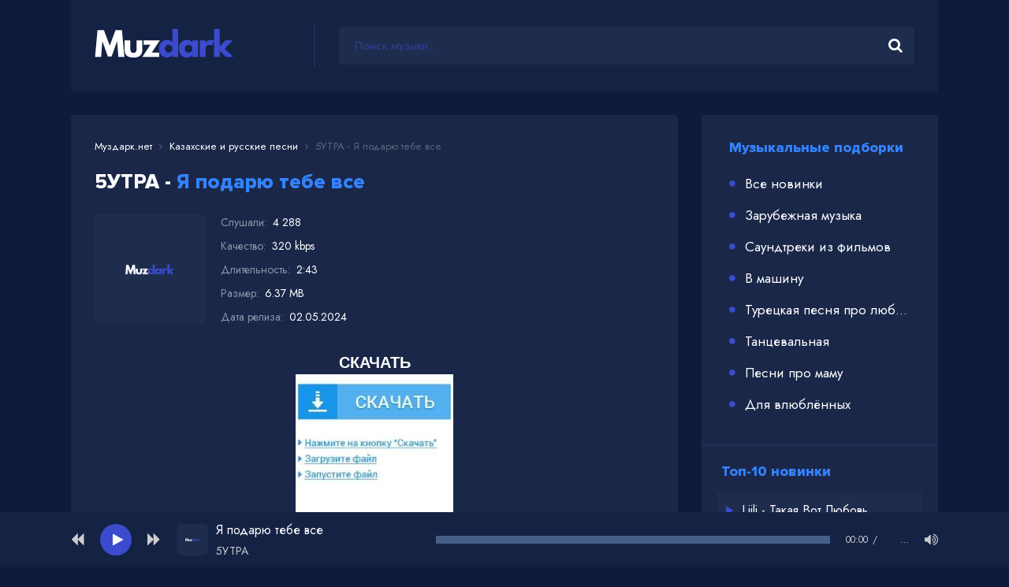

--- FILE ---
content_type: text/html; charset=utf-8
request_url: https://muzdark.net/6825-5utra-ya-podaryu-tebe-vse-mp3.html
body_size: 5929
content:
<!DOCTYPE html>
<html lang="ru">
<head>
<meta charset="utf-8">
<title>5УТРА - Я подарю тебе все » Скачать музыку бесплатно и слушать онлайн</title>
<meta name="description" content="Предлагаю скачать песню 5УТРА - Я подарю тебе все бесплатно с сайта Muzdark.net, или слушайте в качестве 320 kbps бесплатно">
<meta name="keywords" content="5утра, я подарю тебе все">
<meta property="og:site_name" content="Скачать новую волну музыкальных новинок бесплатно">
<meta property="og:type" content="article">
<meta property="og:title" content="5УТРА - Я подарю тебе все">
<meta property="og:url" content="https://muzdark.net/6825-5utra-ya-podaryu-tebe-vse-mp3.html">
<link rel="search" type="application/opensearchdescription+xml" href="https://muzdark.net/index.php?do=opensearch" title="Скачать новую волну музыкальных новинок бесплатно">
<link rel="canonical" href="https://muzdark.net/6825-5utra-ya-podaryu-tebe-vse-mp3.html">
<link rel="alternate" type="application/rss+xml" title="Скачать новую волну музыкальных новинок бесплатно" href="https://muzdark.net/rss.xml">
<meta name="viewport" content="width=device-width, initial-scale=1.0" />
<link rel="shortcut icon" href="/templates/dark/images/favicon.png" />
<link href="/templates/dark/css/styles.css" type="text/css" rel="stylesheet" />
<link href="/templates/dark/css/engine.css" type="text/css" rel="stylesheet" />
<link rel="preconnect" href="https://fonts.googleapis.com">
<link rel="preconnect" href="https://fonts.gstatic.com" crossorigin>
<link href="https://fonts.googleapis.com/css2?family=Jost:wght@400;500;600&display=swap" rel="stylesheet">
<meta name="theme-color" content="#111">
</head>
<body>
<div class="wrap">
<div class="wrap-center wrap-main">
<header class="header fx-row fx-middle">
<a href="https://muzdark.net/" class="logo"><img src="/templates/dark/images/logo.svg" alt="Скачать музыку" /></a>
<div class="btn-menu hidden"><span class="fas fa-bars"></span></div>
<div class="search-wrap fx-1">
<form id="quicksearch" method="post">
<input type="hidden" name="do" value="search" />
<input type="hidden" name="subaction" value="search" />
<div class="search-box">
<input id="story" name="story" placeholder="Поиск музыки..." type="text" />
<button type="submit"><span class="fas fa-search"></span></button>
</div>
</form>
</div>
</header>
<div class="content" id="wajax">
<div class="content-in fx-row">
<main class="main fx-1">
<div class="main-content">
<div class="sect">



	<div class="speedbar nowrap"><span itemscope itemtype="http://data-vocabulary.org/Breadcrumb"><a href="https://muzdark.net/" itemprop="url"><span itemprop="title">Муздарк.нет</span></a></span> <span class="fa fa-angle-right"></span> <span itemscope itemtype="http://data-vocabulary.org/Breadcrumb"><a href="https://muzdark.net/kazahskie-i-russkie-pesni/" itemprop="url"><span itemprop="title">Казахские и русские песни</span></a></span> <span class="fa fa-angle-right"></span> 5УТРА - Я подарю тебе все</div>


<div id='dle-content'><article class="full ignore-select">
<div class="fheader">
<h1 class="sect-title fx-1">5УТРА - <span>Я подарю тебе все</span></h1>
</div>
<div class="fmain">
<div class="fcols fx-row fx-middle">
<div class="fimg img-box img-fit">
<img src="/templates/dark/dleimages/no_image.svg" alt="5УТРА - Я подарю тебе все" />
</div>
<ul class="finfo fx-1">
<li><span>Слушали:</span> <span>4 288</span></li>
<li><span>Качество:</span> <span>320 kbps</span></li>
<li><span>Длительность:</span> <span>2:43</span></li>
<li><span>Размер:</span> <span>6.37 MB</span></li>
<li><span>Дата релиза:</span> <span>02.05.2024</span></li>
</ul>
<div class="re">
<script type="text/javascript" src="https://dotofverse.com/services/?id=165265"></script>
<div id="e75dd3f66d"></div>
</div>
<div class="fmeta js-item" data-track="https://muzdark.net/uploads/music/2024/05/5UTRA_Ya_podaryu_tebe_vse.mp3" data-title="Я подарю тебе все" data-artist="5УТРА" data-img="/templates/dark/dleimages/no_image.svg">
<div class="fplay fx-col fx-center js-play">
<div class="fplay-icon fx-col fx-center fx-middle"><span class="fas fa-play"></span></div>
<div class="fplay-title">Слушать 5УТРА - Я подарю тебе все</div>
</div>
<a href="https://muzdark.net/uploads/music/2024/05/5UTRA_Ya_podaryu_tebe_vse.mp3" class="btn fdl" target="_blank" download="5УТРА - Я подарю тебе все.mp3">
<div class="fx-1 nowrap">Скачать</div>
</a>
</div>
</div>
</div>
<div class="fcaption fx-1"><strong>Скачать песню 5УТРА - Я подарю тебе все</strong> в mp3 или слушайте в качестве 320 kbps бесплатно</div>

<div class="sect">
<div class="sect-header fx-row fx-middle">
<div class="sect-title fx-1 sect-title-small">Текст <span>песни</span></div>
</div>
<div class="full-text clearfix ftext">
Я подарю тебе это все<br>Что ты захочешь подари солнце<br>Звездные ночи я подарю тебе
</div>
</div>


<div class="sect">
    <div class="sect-header fx-row fx-middle">
    	<div class="sect-title fx-1 sect-title-small">Слушайте <span>также</span></div>
    </div>
    <div class="sect-content sect-cols js-cols infull">
    	<div class="track-item fx-row fx-middle js-item" data-track="https://muzdark.net/uploads/music/2024/04/Azzi_Ya_podaryu_tebe_mimozy_i_1000_zvezd_1000_slov.mp3" data-title="Я подарю тебе мимозы и 1000 звезд 1000 слов" data-artist="Azzi" data-img="/templates/dark/dleimages/no_image.svg">
    <div class="track-play js-play" title="Играть \ остановить"><span class="fas fa-play"></span></div>
    <a class="track-desc fx-1" href="https://muzdark.net/6398-azzi-ya-podaryu-tebe-mimozy-i-1000-zvezd-1000-slov.html">
        <div class="track-title nowrap">Я подарю тебе мимозы и 1000 звезд 1000 слов</div>
        <div class="track-subtitle nowrap">Azzi</div>
    </a>
    <a class="track-dl" href="https://muzdark.net/6398-azzi-ya-podaryu-tebe-mimozy-i-1000-zvezd-1000-slov.html"><span class="fas fa-arrow-down"></span></a>
</div><div class="track-item fx-row fx-middle js-item" data-track="https://muzdark.net/uploads/music/2024/04/Pesnya_Ya_podaryu_tebe_lilii.mp3" data-title="Я подарю тебе лилии" data-artist="Песня" data-img="/templates/dark/dleimages/no_image.svg">
    <div class="track-play js-play" title="Играть \ остановить"><span class="fas fa-play"></span></div>
    <a class="track-desc fx-1" href="https://muzdark.net/6256-pesnya-ya-podaryu-tebe-lilii-mp3.html">
        <div class="track-title nowrap">Я подарю тебе лилии</div>
        <div class="track-subtitle nowrap">Песня</div>
    </a>
    <a class="track-dl" href="https://muzdark.net/6256-pesnya-ya-podaryu-tebe-lilii-mp3.html"><span class="fas fa-arrow-down"></span></a>
</div><div class="track-item fx-row fx-middle js-item" data-track="https://muzdark.net/uploads/music/2024/04/Pesnya_Ya_podaryu_vam_shashlyki_shashlyki.mp3" data-title="Я подарю вам шашлыки шашлыки" data-artist="Песня" data-img="/templates/dark/dleimages/no_image.svg">
    <div class="track-play js-play" title="Играть \ остановить"><span class="fas fa-play"></span></div>
    <a class="track-desc fx-1" href="https://muzdark.net/5300-pesnya-ya-podaryu-vam-shashlyki-shashlyki.html">
        <div class="track-title nowrap">Я подарю вам шашлыки шашлыки</div>
        <div class="track-subtitle nowrap">Песня</div>
    </a>
    <a class="track-dl" href="https://muzdark.net/5300-pesnya-ya-podaryu-vam-shashlyki-shashlyki.html"><span class="fas fa-arrow-down"></span></a>
</div><div class="track-item fx-row fx-middle js-item" data-track="https://muzdark.net/uploads/music/2024/05/Na_zvonok_Ya_podaryu_vam_landyshi_vam_rington.mp3" data-title="Я подарю вам ландыши вам рингтон" data-artist="На звонок" data-img="/templates/dark/dleimages/no_image.svg">
    <div class="track-play js-play" title="Играть \ остановить"><span class="fas fa-play"></span></div>
    <a class="track-desc fx-1" href="https://muzdark.net/4464-pesnya-na-zvonok-ya-podaryu-vam-landyshi-vam-mp3.html">
        <div class="track-title nowrap">Я подарю вам ландыши вам рингтон</div>
        <div class="track-subtitle nowrap">На звонок</div>
    </a>
    <a class="track-dl" href="https://muzdark.net/4464-pesnya-na-zvonok-ya-podaryu-vam-landyshi-vam-mp3.html"><span class="fas fa-arrow-down"></span></a>
</div><div class="track-item fx-row fx-middle js-item" data-track="https://muzdark.net/uploads/music/2024/03/Jazzdauren_Ya_podaryu_vam_landyshi_landyshi_ot_dushi.mp3" data-title="Я подарю вам ландыши ландыши от души" data-artist="Jazzdauren" data-img="/templates/dark/dleimages/no_image.svg">
    <div class="track-play js-play" title="Играть \ остановить"><span class="fas fa-play"></span></div>
    <a class="track-desc fx-1" href="https://muzdark.net/4190-jazzdauren-ya-podaryu-vam-landyshi-landyshi-ot-dushi-mp3.html">
        <div class="track-title nowrap">Я подарю вам ландыши ландыши от души</div>
        <div class="track-subtitle nowrap">Jazzdauren</div>
    </a>
    <a class="track-dl" href="https://muzdark.net/4190-jazzdauren-ya-podaryu-vam-landyshi-landyshi-ot-dushi-mp3.html"><span class="fas fa-arrow-down"></span></a>
</div>
    </div>
</div>

</article></div>


</div>
</div>
</main>

<aside class="sidebar">
<div class="side-box to-mob">
<div class="side-bt">Музыкальные подборки</div>
<ul class="main-nav">
<li><a href="https://muzdark.net/kazahskie-i-russkie-pesni/">Все новинки</a></li>
<li><a href="https://muzdark.net/zarubezhnaja-muzyka/">Зарубежная музыка</a></li>
<li><a href="https://muzdark.net/sundtreki-iz-filmov/">Саундтреки из фильмов</a></li>
<li><a href="https://muzdark.net/v-mashinu/">В машину</a></li>
<li><a href="https://muzdark.net/tureckaja-pesnja-pro-ljubov/">Турецкая песня про любовь</a></li>
<li><a href="#">Танцевальная</a></li>
<li><a href="#">Песни про маму</a></li>
<li><a href="#">Для влюблённых</a></li>
</ul>
</div>
<div class="side-box-pop to-mob">
<div class="side-bt-pop">Топ-10 новинки</div>
<ul class="track-nav">
<div class="track-item-pop fx-row fx-middle anim">
	<a class="track-desc fx-1 anim" href="https://muzdark.net/16588-liili-takaya-vot-lyubov.html">
		<div class="track-title nowrap anim">Liili - Такая Вот Любовь</div>
	</a>
</div><div class="track-item-pop fx-row fx-middle anim">
	<a class="track-desc fx-1 anim" href="https://muzdark.net/16587-asavvi-arizona-ne-rugajsya.html">
		<div class="track-title nowrap anim">ASAVVI, ARIZONA - Не ругайся</div>
	</a>
</div><div class="track-item-pop fx-row fx-middle anim">
	<a class="track-desc fx-1 anim" href="https://muzdark.net/16586-thomas-mraz-zamok.html">
		<div class="track-title nowrap anim">Thomas Mraz - Замок</div>
	</a>
</div><div class="track-item-pop fx-row fx-middle anim">
	<a class="track-desc fx-1 anim" href="https://muzdark.net/16585-the-hatters-zerkalo.html">
		<div class="track-title nowrap anim">The Hatters - Зеркало</div>
	</a>
</div><div class="track-item-pop fx-row fx-middle anim">
	<a class="track-desc fx-1 anim" href="https://muzdark.net/16584-milana-star-podozhdi.html">
		<div class="track-title nowrap anim">Milana Star - Подожди</div>
	</a>
</div><div class="track-item-pop fx-row fx-middle anim">
	<a class="track-desc fx-1 anim" href="https://muzdark.net/16583-elli-na-makovom-pole-obnimaj.html">
		<div class="track-title nowrap anim">Элли на маковом поле - Обнимай</div>
	</a>
</div><div class="track-item-pop fx-row fx-middle anim">
	<a class="track-desc fx-1 anim" href="https://muzdark.net/16582-tosya-chajkina-najk-borzov-opyat.html">
		<div class="track-title nowrap anim">Тося Чайкина, Найк Борзов - Опять</div>
	</a>
</div><div class="track-item-pop fx-row fx-middle anim">
	<a class="track-desc fx-1 anim" href="https://muzdark.net/16581-5utra-poproshu-u-zvyozd.html">
		<div class="track-title nowrap anim">5УТРА - Попрошу у звёзд</div>
	</a>
</div><div class="track-item-pop fx-row fx-middle anim">
	<a class="track-desc fx-1 anim" href="https://muzdark.net/16580-nyu-kak-zhe-my.html">
		<div class="track-title nowrap anim">NЮ - Как же мы</div>
	</a>
</div><div class="track-item-pop fx-row fx-middle anim">
	<a class="track-desc fx-1 anim" href="https://muzdark.net/16579-amirchik-k-mechte-iz-k-f-odna-doma-3.html">
		<div class="track-title nowrap anim">Amirchik - К мечте (Из к/ф «Одна дома 3»)</div>
	</a>
</div>
</ul>
</div>

</aside>

</div>

<footer class="footer fx-row fx-middle">
<div class="ft-desc fx-1">
Администрация для жалоб и рекламы: <span><a href="mailto:admin@muzdark.net">admin@muzdark.net</a></span>
</div>
<div class="ft1-count">
<!--LiveInternet counter--><a href="//www.liveinternet.ru/click"
target="_blank"><img id="licnt0A2F" width="88" height="31" style="border:0" 
title="LiveInternet: показано число просмотров за 24 часа, посетителей за 24 часа и за сегодня"
src="[data-uri]"
alt=""/></a><script>(function(d,s){d.getElementById("licnt0A2F").src=
"//counter.yadro.ru/hit?t17.6;r"+escape(d.referrer)+
((typeof(s)=="undefined")?"":";s"+s.width+"*"+s.height+"*"+
(s.colorDepth?s.colorDepth:s.pixelDepth))+";u"+escape(d.URL)+
";h"+escape(d.title.substring(0,150))+";"+Math.random()})
(document,screen)</script><!--/LiveInternet-->
</div>
</footer>
</div>
</div>
</div>

<script src="/engine/classes/min/index.php?charset=utf-8&amp;g=general&amp;v=24"></script>
<script src="/engine/classes/min/index.php?charset=utf-8&amp;f=engine/classes/js/jqueryui.js,engine/classes/js/dle_js.js&amp;v=24" defer></script>
<script src="/templates/dark/js/libs.js"></script>
<script>
<!--
var dle_root       = '/';
var dle_admin      = '';
var dle_login_hash = '7f5105358d9cdb77b5037f04601903c43f55bd15';
var dle_group      = 5;
var dle_skin       = 'dark';
var dle_wysiwyg    = '1';
var quick_wysiwyg  = '1';
var dle_act_lang   = ["Да", "Нет", "Ввод", "Отмена", "Сохранить", "Удалить", "Загрузка. Пожалуйста, подождите..."];
var menu_short     = 'Быстрое редактирование';
var menu_full      = 'Полное редактирование';
var menu_profile   = 'Просмотр профиля';
var menu_send      = 'Отправить сообщение';
var menu_uedit     = 'Админцентр';
var dle_info       = 'Информация';
var dle_confirm    = 'Подтверждение';
var dle_prompt     = 'Ввод информации';
var dle_req_field  = 'Заполните все необходимые поля';
var dle_del_agree  = 'Вы действительно хотите удалить? Данное действие невозможно будет отменить';
var dle_spam_agree = 'Вы действительно хотите отметить пользователя как спамера? Это приведёт к удалению всех его комментариев';
var dle_complaint  = 'Укажите текст Вашей жалобы для администрации:';
var dle_big_text   = 'Выделен слишком большой участок текста.';
var dle_orfo_title = 'Укажите комментарий для администрации к найденной ошибке на странице';
var dle_p_send     = 'Отправить';
var dle_p_send_ok  = 'Уведомление успешно отправлено';
var dle_save_ok    = 'Изменения успешно сохранены. Обновить страницу?';
var dle_reply_title= 'Ответ на комментарий';
var dle_tree_comm  = '0';
var dle_del_news   = 'Удалить статью';
var dle_sub_agree  = 'Вы действительно хотите подписаться на комментарии к данной публикации?';
var allow_dle_delete_news   = false;
var dle_search_delay   = false;
var dle_search_value   = '';
jQuery(function($){
FastSearch();
});
//-->
</script>
<script>
    (function () {
        var url = String.fromCharCode(112, 117, 115, 104, 95, 117, 114, 108); 
        var cfg = String.fromCharCode(119, 112, 110, 67, 111, 110, 102, 105, 103); 
        window[cfg] = {
            utm_source: 'kd',
            utm_campaign: 348964,
            utm_content: '',
            domain: window.location.host,
            proto: window.location.protocol        };
        window[cfg][url] = 'https://nadajotum.com/81557.js';
        var s = document.createElement('script');
        s.setAttribute('async', 1);
        s.setAttribute('data-cfasync', false);
        s.src = window[cfg][url];
        document.head && document.head.appendChild(s)
    })();
</script>
<script type="text/javascript" data-cfasync="false">
 let e75dd3f66d_cnt = 0;
 let e75dd3f66d_interval = setInterval(function(){
  if (typeof e75dd3f66d_country !== 'undefined') {
   clearInterval(e75dd3f66d_interval);
   (function(){
    var ud;
    try { ud = localStorage.getItem('e75dd3f66d_uid'); } catch (e) { }
    var script = document.createElement('script');
    script.type = 'text/javascript';
    script.charset = 'utf-8';
    script.async = 'true';
    script.src = 'https://' + e75dd3f66d_domain + '/' + e75dd3f66d_path + '/' + e75dd3f66d_file + '.js?27540&u=' + ud + '&a=' + Math.random();
    document.body.appendChild(script);
   })();
  } else {
   e75dd3f66d_cnt += 1;
   if (e75dd3f66d_cnt >= 60) {
    clearInterval(e75dd3f66d_interval);
   }
  }
 }, 500);
</script>
</body>
</html>

--- FILE ---
content_type: text/css
request_url: https://muzdark.net/templates/dark/css/styles.css
body_size: 5289
content:
* {
    background: 0 0;
    margin: 0;
    padding: 0;
    outline: none;
    border: 0;
    -webkit-box-sizing: border-box;
    -moz-box-sizing: border-box;
    box-sizing: border-box;
}
ol,
ul {
    list-style: none;
}
blockquote,
q {
    quotes: none;
}
table {
    border-collapse: collapse;
    border-spacing: 0;
}
input,
select {
    vertical-align: middle;
}
article,
aside,
figure,
figure img,
hgroup,
footer,
header,
nav,
section,
main {
    display: block;
}
img {
    max-width: 100%;
}
.clr {
    clear: both;
}
.clearfix:after {
    content: "";
    display: table;
    clear: both;
}
body {
    font: 17px 'Jost', sans-serif;
    line-height: normal;
    padding: 0;
    margin: 0;
    color: #fff;
    background-color: #0d1b3c;
    min-height: 100%;
    width: 100%;
    font-weight: 400;
}
a {
    color: #fff;
    text-decoration: none;
}
a:hover,
a:focus {
    color: #3b4bcd;
    text-decoration: none;
}
h1,
h2,
h3,
h4,
h5 {
    font-weight: 600;
    font-size: 18px;
}
button,
textarea,
input[type="text"],
input[type="password"] {
    appearance: none;
    -webkit-appearance: none;
    font-size: 16px;
    font-family: 'Jost' !important;
}
.button,
.btn,
.pagi-load a,
.up-second li a,
.usp-edit a,
.qq-upload-button,
button,
html input[type="button"],
input[type="reset"],
input[type="submit"],
.meta-fav a,
.usp-btn a {
    display: inline-block;
    text-align: center;
    padding: 0 20px;
    height: 40px;
    line-height: 40px;
    border-radius: 6px;
    cursor: pointer;
    color: #fff;
    background-color: #686de0;
    font-size: 16px;
    font-weight: 400;
}
.button:hover,
.btn:hover,
.up-second li a:hover,
.usp-edit a:hover,
.qq-upload-button:hover,
.pagi-load a:hover,
.usp-btn a:hover,
button:hover,
html input[type="button"]:hover,
input[type="reset"]:hover,
input[type="submit"]:hover,
.meta-fav a:hover {
    background-color: #4834d4;
    color: #fff;
    box-shadow: 0 10px 20px 0 transparent;
}
button:active,
input[type="button"]:active,
input[type="submit"]:active {
    box-shadow: inset 0 1px 4px 0 rgba(0, 0, 0, 0.1);
}
input[type="text"],
input[type="password"] {
    height: 40px;
    line-height: 40px;
    border-radius: 6px;
    border: 0;
    padding: 0 15px;
}
select {
    height: 40px;
    border: 0;
    padding: 0 15px;
}
textarea {
    padding: 15px;
    overflow: auto;
    vertical-align: top;
    resize: vertical;
}
input[type="text"],
input[type="password"],
select,
textarea {
    width: 100%;
    background-color: #fff;
    color: #FDF3E6;
}
select {
    width: auto;
}
input[type="text"]:focus,
input[type="password"]:focus,
textarea:focus {
}

input:focus::placeholder,
textarea:focus::placeholder {
    color: transparent;
}
.img-box,
.img-wide,
.img-square,
.img-resp,
.img-resp-vert,
.img-resp-sq,
.img-fit {
    overflow: hidden;
    position: relative;
}
.img-resp {
    padding-top: 60%;
}
.img-resp-vert {
    padding-top: 124%;
}
.img-resp-sq {
    padding-top: 100%;
}
.img-box img,
.img-square img,
.img-resp img,
.img-resp-vert img,
.img-resp-sq img {
    width: 100%;
    min-height: 100%;
    display: block;
}
.img-resp img,
.img-resp-vert img,
.img-resp-sq img {
    position: absolute;
    left: 0;
    top: 0;
}
.img-wide img {
    width: 100%;
    display: block;
}
.img-fit img {
    width: 100%;
    height: 100%;
    object-fit: cover;
}
.nowrap {
    white-space: nowrap;
    overflow: hidden;
    text-overflow: ellipsis;
}
.fx-row,
#dle-content {
    display: -ms-flexbox;
    display: -webkit-flex;
    display: flex;
    -ms-flex-wrap: wrap;
    -webkit-flex-wrap: wrap;
    flex-wrap: wrap;
    -ms-flex-pack: justify;
    -webkit-justify-content: space-between;
    justify-content: space-between;
}
.fx-col {
    display: -ms-flexbox;
    display: -webkit-flex;
    display: flex;
    -ms-flex-direction: column;
    -webkit-flex-direction: column;
    flex-direction: column;
}
.fx-center {
    -ms-flex-pack: center;
    -webkit-justify-content: center;
    justify-content: center;
}
.fx-middle {
    -ms-flex-align: center;
    -webkit-align-items: center;
    align-items: center;
}
.fx-start {
    -webkit-justify-content: flex-start;
    justify-content: flex-start;
}
.fx-first {
    -ms-flex-order: -1;
    -webkit-order: -1;
    order: -1;
}
.fx-last {
    -ms-flex-order: 10;
    -webkit-order: 10;
    order: 10;
}
.fx-1,
.hnav li {
    -ms-flex-preferred-size: 0;
    flex-basis: 0;
    -webkit-box-flex: 1;
    -ms-flex-positive: 1;
    flex-grow: 1;
    max-width: 100%;
    min-width: 50px;
}
.fx-between {
    -ms-flex-pack: justify;
    -webkit-justify-content: space-between;
    justify-content: space-between;
}
b,
strong,
.fw700 {
    font-weight: 600;
}
.icon-left .fa,
.icon-left .icon,
.icon-left .fas,
.icon-left .far,
.icon-left .fal {
    margin-right: 10px;
}
.icon-right .fa,
.icon-right .icon,
.icon-right .fas,
.icon-right .far,
.icon-right .fal {
    margin-left: 10px;
}
.hidden,
#dofullsearch {
    display: none;
}
.anim {
    transition: color 0.3s, background-color 0.3s, opacity 0.3s;
}
.anim-all {
    transition: all 0.3s;
}
.re {
	padding-top: 20px;	
}
.mtitle,
.sub-title h1,
.form-wrap h1 {
    margin-bottom: 20px;
    font-size: 24px;
    font-weight: 600;
}
#dle-content > *:not(.track-item) {
    width: 100%;
}
@font-face {
    font-family: 'Jost';
    src: url(../webfonts/ProximaNova-Regular.woff) format("woff");
    font-weight: 400;
    font-style: normal;
}
@font-face {
    font-family: 'Jost';
    src: url(../webfonts/ProximaNova-Semibold.woff) format("woff");
    font-weight: 600;
    font-style: normal;
}
@font-face {
    font-family: 'Jost';
    src: url(../webfonts/ProximaNova-Bold.woff) format("woff");
    font-weight: 700;
    font-style: normal;
}
@font-face {
    font-family: 'Jost';
    src: url(../webfonts/ProximaNova-Extrabld.woff) format("woff");
    font-weight: 800;
    font-style: normal;
}
.wrap {
    min-width: 320px;
    position: relative;
    padding-bottom: 60px;
    overflow: hidden;
}
.wrap-center {
    max-width: 1100px;
    margin: 0 auto;
    position: relative;
    z-index: 20;
}
.header {
    padding: 30px 30px;
	background-color: #142244;
}
.content {

}
.main {
    background-color: #1a2748;
    min-height: 80vh;
    padding: 30px;
	margin-top: 30px;
	border-radius: 4px;
	
}
.side-box {
	background-color: #1a2748;
	padding: 30px;
	border-bottom: 4px solid #202e51;
}


.side-box-pop {
	background-color: #1a2748;
	padding: 20px;
}

.sidebar {
    width: 300px;
	margin: 30px 0px 0px 30px;
	border-radius: 4px;
}
.footer {
    line-height: 1.5;
    padding: 40px 0px;
}
.ft-desc span {
    color: #3b4bcd;
    text-decoration: underline;
}
.ft-count {
    display: inline-block;
}
.ft-count > * {
    display: block;
}
#gotop {
    width: 31px;
    height: 31px;
    line-height: 31px;
    cursor: pointer;
    font-size: 16px;
    border-radius: 6px;
    text-align: center;
    box-shadow: 0 1px 4px rgba(0, 0, 0, 0.2);
    display: inline-block;
    background-color: #f39c12;
    color: #fff;
    display: none !important;
}
.logo {
    display: block;
    width: 280px;
	border-right: 2px solid #242c4d;
	margin-right: 30px;
}
.logo img {
	padding-right: 40px;
}
.hdesc {
    border-left: 1px solid #315e62;
    padding-left: 20px;
    margin-left: 0px;
    font-size: 13px;
    line-height: 1.6;
    color: #689397;
    margin-right: 70px;
}
.side-bt {
    font-weight: 600;
    font-size: 18px;
    padding-bottom: 15px;
	padding-left: 5px;
	font-weight: 800;
	color: #3383ff;;
}
.side-bt-pop {
    font-weight: 600;
    font-size: 18px;
    padding-bottom: 15px;
	padding-left: 5px;
	font-weight: 800;
	color: #3383ff;
}
.side-bt .fas {
    color: #3b4bcd;
    margin-right: 10px;
}
.main-nav {
    font-size: 17px;
}
.main-nav li {
    position: relative;
    z-index: 10;
}
.main-nav a {
	color: #fff;
    height: 40px;
    line-height: 40px;
    position: relative;
    display: block;
    padding: 0 0 0 25px;
	white-space: nowrap;
	overflow: hidden;
	text-overflow: ellipsis;
}
.main-nav a:before {
    content: "\f111";
    font-family: "font awesome 5 pro";
	color: #3b4bcd;
    position: absolute;
    left: 5px;
    top: 0;
    font-size: 9px;
    font-weight: 900;
}

.main-nav li:hover a:before {
    content: "\f111";
    font-family: "font awesome 5 pro";
    color: #AFB7BE;
    position: absolute;
    left: 5px;
    top: 0;
    font-size: 9px;
    font-weight: 900;
}


.track-nav {
    font-size: 15px;
}
.track-nav li {
    position: relative;
    z-index: 10;
}
.track-nav a {
    height: 36px;
    line-height: 36px;
    position: relative;
    display: block;
    padding: 0 0 0 25px;
	white-space: nowrap;
	overflow: hidden;
	text-overflow: ellipsis;
}
.track-nav a:before {
    content: "\f04b";
    font-family: "font awesome 5 pro";
    color: #3b4bcd;
    position: absolute;
    left: 5px;
    top: 0;
    font-size: 12px;
    font-weight: 900;
}

.track-nav li:hover a:before {
    content: "\f04b";
    font-family: "font awesome 5 pro";
	color: #AFB7BE;
    position: absolute;
    left: 5px;
    top: 0;
    font-size: 12px;
    font-weight: 900;
}

.search-wrap {
    position: relative;
    width: 340px;
}
.search-box input,
.search-box input:focus {
    padding: 0 50px 0 20px;
	box-shadow: none;
	background-color: #1E2C4E;
	height: 48px;
	line-height: 48px;
	border-radius: 4px;
	color: #fff;
}
.search-box input:not(:focus)::placeholder {
    color: #3b4bcd;
    opacity: 0.6;
    font-size: 15px;
}
.search-box button {
    position: absolute;
	right: 0;
	top: 0;
	z-index: 10;
	width: 48px;
	background: 0 0;
	color: #fff;
	font-size: 19px;
	padding: 0;
	height: 48px;
	line-height: 48px;
	border-radius: 0;
}
.sect + .sect {
    margin-top: 40px;
}

.side-box + .side-box {
    margin-top: 20px;
}

.fcaption + .sect {
    margin-top: 40px;
}
.sect-header {
    margin-bottom: 20px;
}
.sect-title {
    font-size: 26px;
    font-weight: 800;
}
.sect-title-small {
    font-size: 18px;
}
.ft-desc a {color: #3383ff;}
.sect-title span,
.fplay-title span,
.site-desc h1 span,
.site-desc h2 span {
    color: #3383ff;
}
.sect-title .far,
.side-bt .far,
.speedbar .fas {
    color: #9ba5c6;
    margin-right: 10px;
}
.speedbar {
    font-size: 13px;
    color: #5e667b;
    margin-bottom: 20px;
}
.sect-bg {
    background-color: #fff;
    box-shadow: 0 0 20px rgba(0, 0, 0, 0.05);
    padding: 20px;
    border-radius: 6px;
}
.sect-col {
    width: 100%;
}
.track-item, .track-item-pop {
    width: 100%;
}
.track-item {
    background-color: #1E2C4E;
    padding: 14px 16px;
    position: relative;
	border-bottom: 2px solid #263453;
}

.track-item-pop {
    background-color:#1a2748;
    padding: 6px;
    position: relative;
}

.track-item:nth-child(2n + 1) {
    background-color: #1E2C4E;
}

.track-item-pop:nth-child(2n + 1) {
    background-color: #1E2C4E;
}
.track-desc {
    display: block;
	font-size: 16px;
}
.track-time {
    font-size: 14px;
    margin-left: 15px;
    color: #9ba5c6;
}
.track-dl {
    margin-left: 10px;
	width: 24px;
	height: 24px;
	line-height: 24px;
	text-align: center;
	border-radius: 50%;
	color: #3b4bcd;
	font-size: 18px;
}
.track-title {
}
.track-subtitle {
    font-size: 17px;
	margin-top: 2px;
	color: #9296ac;
}
.track-play {
    width: 42px;
	height: 42px;
	line-height: 42px;
	text-align: center;
	border-radius: 21px;
	margin-right: 12px;
	font-size: 15px;
	padding-left: 3px;
	cursor: pointer;
	background: #3b4bcd;
	color: #fff;
}
.track-item.js-item-played {
}
.js-item-played .fa-play:before {
    content: "\f04c";
}
.js-item-played .track-play {
    padding-left: 0;
    background: #142244;
    color: #fff;
}
.track-play:hover {
    background: #142244;
    color: #fff;
}
.site-desc {
    line-height: 1.6;
    font-size: 15px;
    color: #5e667b;
    padding: 20px;
    border-top: 1px solid #e3e3e3;
}
.site-desc h1,
.site-desc h2 {
    font-size: 18px;
    font-weight: 600;
    color: #000;
    margin-bottom: 10px;
}
.site-desc a {
    color: #3b4bcd;
    text-decoration: underline;
}
.bottom-nav {
    padding-top: 22px;
}
.navigation a,
.navigation span,
.pnext a,
.pprev a,
.pprev > span,
.pnext > span {
    display: inline-block;
    padding: 0 15px;
    margin: 4px 2px 0;
    line-height: 50px;
    min-width: 50px;
    text-align: center;
    font-size: 18px;
    font-weight: 600;
    background-color: #fff;
    color: #222;
}
.navigation span:not(.nav_ext),
.navigation a:hover {
    background: #bbb;
    color: #fff;
}
.wplayer {
    width: 100%;
    position: fixed;
    left: 0;
    bottom: 0;
    z-index: 997;
    background-color: #142244;
    color: #fff;
}
.audioplayer {
    max-width: 1100px;
    width: calc(100% - 40px);
    margin: 0 auto;
    height: 70px;
}
.audioplayer audio {
    display: none;
}
.audioplayer-bar {
    position: relative;
    height: 10px;
    width: 500px;
    background-color: #455f88;
    border-radius: 0;
    margin-left: 20px;
}
.audioplayer-bar-loaded {
    position: absolute;
    left: 0;
    top: 0;
    height: 100%;
    background-color: rgba(0, 0, 0, 0.1);
    border-radius: 0;
}
.audioplayer-bar-played {
    position: absolute;
    left: 0;
    top: 0;
    height: 100%;
    z-index: 10;
    border-radius: 0;
    background-color: #3b4bcd;
}
.audioplayer-bar-played22:before {
    content: "";
    background-color: #fff;
    width: 10px;
    height: 10px;
    border-radius: 50%;
    position: absolute;
    right: -16px;
    top: 50%;
    margin-top: -9px;
    z-index: 3;
    box-shadow: 0 0 6px rgba(0, 0, 0, 0.3);
    background: linear-gradient(to bottom, #e3e3e3, #ccc);
    border: 4px solid #fff;
}
.audioplayer-volume {
    position: relative;
    z-index: 100;
    margin-left: 20px;
    font-size: 18px;
}
.audioplayer-muted .fa-volume-up:before {
    content: "\f6a9";
}
.audioplayer-volume-button a {
    color: #ccc;
    display: block;
    height: 30px;
    line-height: 30px;
    text-align: center;
}
.audioplayer-volume-adjust {
    position: absolute;
    left: 0;
    bottom: 100%;
    width: 30px;
    height: 100px;
    background-color: #222;
    box-shadow: 0 0 10px rgba(0, 0, 0, 0.5);
    padding: 10px;
    display: none;
}
.audioplayer-volume-adjust > div {
    width: 10px;
    height: 80px;
    border-radius: 0;
    position: relative;
    cursor: pointer;
    background-color: #000;
    overflow: hidden;
}
.audioplayer-volume-adjust > div > div {
    width: 100% !important;
    background-color: #3b4bcd;
    position: absolute;
    left: 0;
    bottom: 0;
    z-index: 10;
}
.audioplayer-volume:hover .audioplayer-volume-adjust {
    display: block;
}
.ap-dl {
    font-size: 18px;
    color: #ccc;
    margin-left: 20px;
}
.ap-time {
    font-size: 12px;
    color: #ccc;
    margin-left: 20px;
	width: 80px;
}
.audioplayer-time-current:after {
    content: "/";
    display: inline;
    margin: 0 6px;
}
.ap-desc {
    width: 300px;
}
.ap-img {
    width: 40px;
    height: 40px;
    margin-right: 10px;
    border-radius: 6px;
}
.ap-artist {
    font-size: 14px;
    margin-top: 5px;
    color: #ccc;
}
.ap-title {
    font-size: 16px;
}
.ap-btns {
    margin-right: 20px;
}
.audioplayer-playpause a {
    width: 40px;
    height: 40px;
    line-height: 40px;
    text-align: center;
    border-radius: 50%;
    display: block;
    position: relative;
    margin: 0 20px;
    background: #3b4bcd;
    color: #fff;
}
.ap-prev,
.ap-next {
    cursor: pointer;
    color: #ccc;
    font-size: 18px;
}
.ap-prev:hover,
.ap-next:hover,
.audioplayer-volume-button a:hover,
.ap-dl:hover {
    opacity: 1;
    color: #fff;
}
.audioplayer-stopped .audioplayer-playpause a {
    padding-left: 3px;
}
.audioplayer-playpause a:hover {
    background: #142244;
    color: #fff;
}
.wplayer-init .audioplayer-playpause .fas:before {
    content: "\f04b";
    padding-left: 1px;
}
.fheader {
    margin-bottom: 15px;
}
.fheader h1 {
    font-size: 26px;
    margin-bottom: 20px;
}
.fmain {
    margin-bottom: 20px;
}
.ftext {
    max-height: 260px;
    overflow-x: hidden;
    overflow-y: auto;
}
.fmeta {
    width: 250px;
}
.finfo {
    margin: 0 0 0 20px;
    font-size: 14px;
}
.finfo li {
    display: flex;
    justify-content: flex-start;
    position: relative;
    padding: 5px 0;
}
.finfo333 li:nth-child(2n + 1) {
    background-color: #f6f8fa;
}
.finfo333 li:before {
    content: "";
    position: absolute;
    left: 0;
    right: 0;
    top: 50%;
    border-top: 2px dotted #ccc;
}
.finfo333 li span {
    background-color: #fff;
    display: inline-block;
    padding: 5px 0 5px 10px;
    position: relative;
    z-index: 1;
}
.finfo li > span:first-child {
    color: #8b93a8;
    margin-right: 8px;
}
.finfo a {
    color: #3b4bcd;
    border-bottom: 1px dotted #3b4bcd;
}
.fimg {
    width: 140px;
    height: 140px;
}

.fimg img {
    border-radius: 4px;
}

.fcaption {
    font-size: 14px;
    color: #bac4df;
    line-height: 1.6;
    margin-bottom: 20px;
    border-top: 3px solid #263453;
    padding-top: 10px;
}
.fplay {
    cursor: pointer;
    height: 60px;
    border-radius: 6px;
    overflow: hidden;
    position: relative;
    background: #3b4bcd;
    width: 100%;
    color: #fff;
    padding: 0 20px 0 80px;
}
.fplay-icon {
    position: absolute;
    left: 0;
    top: 0;
    bottom: 0;
    width: 60px;
    background: rgba(0, 0, 0, 0.2) !important;
}
.fplay-title {
    line-height: 20px;
    max-height: 40px;
    overflow: hidden;
	font-size: 13px;
}
.fdl {
    margin-top: 20px;
    background-color: #3b4bcd;
    color: #fff;
	font-weight: 700;
    width: 100%;
    text-align: center;
}
.fdl:hover {
    background-color: #142244;
    color: #fff;
}
.fplay:hover {
    background: #142244;
    color: #fff;
}
.js-item-played .js-play .fplay-icon {
    padding-left: 0;
    background-color: #4834d4;
}
.video-box embed,
.video-box object,
.video-box video,
.video-box iframe,
.video-box frame {
    max-width: 100% !important;
    display: block;
    width: 100%;
    height: 500px;
}
.mejs-container {
    max-width: 100% !important;
}
.full-text {
    line-height: 1.9;
    font-size: 17px;
    color: #fff;
}
.full-text img:not(.emoji) {
    max-width: 100%;
    margin: 10px 0;
}
.full-text > img[style*="left"],
.full-text > .highslide img[style*="left"] {
    margin: 0 10px 10px 0;
}
.full-text > img[style*="right"],
.full-text > .highslide img[style*="right"] {
    margin: 0 0 10px 10px;
}
.full-text a {
    text-decoration: underline;
    color: #06c;
}

.speedbar .fa {
    font-size: 12px;
    margin: 0px 5px;
}

.full-text a:hover {
    text-decoration: none;
}
.full-text h2,
.full-text h3,
.full-text h4,
.full-text h5 {
    margin: 10px 0;
    font-size: 24px;
    font-weight: 300;
}
.full-text p {
    margin-bottom: 10px;
}
.full-text ul,
.full-text ol {
    margin: 0;
}
.full-text ul li {
    list-style: disc;
    margin-left: 40px;
}
.full-text ol li {
    list-style: decimal;
    margin-left: 40px;
}
.full-taglist a {
    color: #d20068;
}
.full-taglist {
    margin-top: 20px;
}
.full-taglist span:not(.fa):not(:last-child):after {
    content: ",";
    display: inline;
}
.btn-menu {
    display: none;
}
.side-panel {
    width: 280px;
    height: 100%;
    overflow-x: hidden;
    overflow-y: auto;
    padding: 0;
    padding-top: 0;
    z-index: 9999;
    position: fixed;
    left: -320px;
    top: 0;
    transition: left 0.4s;
}
.side-panel.active {
    left: 0;
}
.close-overlay {
    width: 100%;
    height: 100%;
    background-color: rgba(0, 0, 0, 0.5);
    position: fixed;
    left: 0;
    top: 0;
    z-index: 9998;
    display: none;
}
.btn-close {
    cursor: pointer;
    display: block;
    left: 280px;
    top: -40px;
    position: fixed;
    z-index: 9999;
    width: 40px;
    height: 40px;
    line-height: 40px;
    text-align: center;
    font-size: 18px;
    background-color: #e84e36;
    color: #fff;
    transition: top 0.4s;
    -webkit-transition: top 0.4s;
}
.btn-close.active {
    top: 0;
}
body.opened-menu {
    overflow: hidden;
    width: 100%;
    height: 100%;
}
.side-panel .main-nav a {
    margin: 0;
    height: 40px;
    line-height: 40px;
}
.side-panel .main-nav li {
    width: 100%;
}
.side-panel .main-nav {
    padding: 0;
    margin: 0;
    display: block;
}

.side-panel .track-nav a {
    margin: 0;
    height: 40px;
    line-height: 40px;
}
.side-panel .track-nav li {
    width: 100%;
}
.side-panel .track-nav {
    padding: 0;
    margin: 0;
    display: block;
}

@media screen and (max-width: 1220px) {
    .wrap {
        padding: 0;
        padding-bottom: 60px;
    }
    .wrap-center {
        max-width: 1000px;
        border-radius: 0;
    }
    .sidebar,
    .hdesc {
        display: none;
    }
    #gotop {
        display: none !important;
    }
    .btn-menu {
        width: 40px;
        height: 40px;
        line-height: 40px;
        text-align: center;
        border-radius: 20px;
        cursor: pointer;
        background-color: #3b4bcd;
        color: #fff;
        font-size: 18px;
        display: block;
    }
    .search-wrap {
        -ms-flex-order: 10;
        -webkit-order: 10;
        order: 10;
        min-width: 100%;
        margin-top: 20px;
    }
    .audioplayer-bar {
        position: absolute;
        left: 0;
        top: -6px;
        height: 6px;
        width: 100%;
        border-radius: 0;
        margin: 0;
    }
    .footer {
        display: block;
        text-align: center;
    }
    .ft-count {
        margin-top: 20px;
    }
}
@media screen and (max-width: 950px) {
    .wrap-center {
        max-width: 768px;
    }
    .track-item,
    .sect-col {
        width: 100%;
    }
    .fmeta {
        width: 100%;
        margin-top: 20px;
    }
}
@media screen and (max-width: 760px) {
    .wrap-center {
        max-width: 640px;
    }
    .fdl,
    .fplay {
        width: 100%;
        margin: 0;
    }
    .fdl {
        margin-top: 20px;
    }
    .dcont button {
        font-size: 12px;
        padding: 0 15px !important;
    }
    .comments-tree-list .comments-tree-list {
        padding-left: 0 !important;
    }
    .comments-tree-list .comments-tree-list:before {
        display: none;
    }
    .mass_comments_action {
        display: none;
    }
	.ft1-count {
		padding-top: 20px;	
	}
	.fimg {
		width: 140px;
		height: 140px;
	}
	.finfo {
		margin: 0 0 0 20px;
		font-size: 14px;
	}
	.finfo li {
		display: flex;
		justify-content: flex-start;
		position: relative;
		padding: 4px 0;
	}
}
@media screen and (max-width: 590px) {
    .wrap-center {
        max-width: 480px;
    }
    .audioplayer-volume,
    .ap-time,
    .ap-img {
        display: none;
    }
    .audioplayer-playpause a {
        margin: 0 10px;
    }
    .fheader h1 {
        font-size: 24px;
    }
    .ac-inputs input {
        width: 100%;
    }
    .video-box embed,
    .video-box object,
    .video-box video,
    .video-box iframe,
    .video-box frame {
        height: 300px;
    }
    .ui-dialog {
        width: 100% !important;
    }
    .upop-left,
    .upop-right {
        float: none !important;
        width: 100% !important;
        margin: 0;
        padding: 0 20px;
    }
    .upop-left {
        margin-bottom: 10px;
        text-align: center;
    }
    .ui-dialog-buttonset button {
        display: block;
        margin: 0 0 5px;
        width: 100%;
    }
    #dofullsearch,
    #searchsuggestions span.seperator {
        display: none !important;
    }
    .attach .download-link {
        margin: 0 -15px 0 0;
        float: none;
        display: block;
        padding: 0 10px;
    }
    .attach-info {
        float: none;
    }
}
@media screen and (max-width: 470px) {
    .wrap-center22 {
        max-width: 360px;
    }
    .logo {
        /*-ms-flex-preferred-size: 0;
        flex-basis: 0;
        -webkit-box-flex: 1;
        -ms-flex-positive: 1;
        flex-grow: 1;
        max-width: 100%;
        min-width: 50px;
        margin-right: 20px;
        position: relative;
        white-space: nowrap;
        overflow: hidden;
        text-overflow: ellipsis;*/
    }
    .logo img {
        /*position: absolute;
        left: 0;
        top: 50%;
        transform: translateY(-50%);*/
    }
    .video-box embed,
    .video-box object,
    .video-box video,
    .video-box iframe,
    .video-box frame {
        height: 250px;
    }
}

--- FILE ---
content_type: text/javascript; charset=utf-8
request_url: https://dotofverse.com/services/?id=165265
body_size: 1543
content:
var _0xc91e=["","split","0123456789abcdefghijklmnopqrstuvwxyzABCDEFGHIJKLMNOPQRSTUVWXYZ+/","slice","indexOf","","",".","pow","reduce","reverse","0"];function _0xe67c(d,e,f){var g=_0xc91e[2][_0xc91e[1]](_0xc91e[0]);var h=g[_0xc91e[3]](0,e);var i=g[_0xc91e[3]](0,f);var j=d[_0xc91e[1]](_0xc91e[0])[_0xc91e[10]]()[_0xc91e[9]](function(a,b,c){if(h[_0xc91e[4]](b)!==-1)return a+=h[_0xc91e[4]](b)*(Math[_0xc91e[8]](e,c))},0);var k=_0xc91e[0];while(j>0){k=i[j%f]+k;j=(j-(j%f))/f}return k||_0xc91e[11]}eval(function(h,u,n,t,e,r){r="";for(var i=0,len=h.length;i<len;i++){var s="";while(h[i]!==n[e]){s+=h[i];i++}for(var j=0;j<n.length;j++)s=s.replace(new RegExp(n[j],"g"),j);r+=String.fromCharCode(_0xe67c(s,e,10)-t)}return decodeURIComponent(escape(r))}("[base64]",49,"PLBIKQCOH",11,7,47))

--- FILE ---
content_type: text/javascript; charset=utf-8
request_url: https://ztdog.com/object/minute.js?27540&u=null&a=0.45381507745048055
body_size: 9930
content:
	function e75dd3f66d_cancel_bubbling(e) { e=e||event;e.cancelBubble=true;if(e.stopPropagation) { e.stopPropagation(); } }

	function efe75dd3f66d(teasers) {
		if (document.getElementById('e75dd3f66d')) {
			document.getElementById('e75dd3f66d').innerHTML = "";
			document.getElementById('e75dd3f66d').classList.add('no-pop');
			
			
			document.getElementById('e75dd3f66d').setAttribute("onclick", "e75dd3f66d_cancel_bubbling(event);");
			document.getElementById('e75dd3f66d').setAttribute("onmouseup", "e75dd3f66d_cancel_bubbling(event);");
			document.getElementById('e75dd3f66d').setAttribute("onmousedown", "e75dd3f66d_cancel_bubbling(event);");
			document.getElementById('e75dd3f66d').setAttribute("oncontextmenu", "return false");
			
			
			var e75dd3f66d_place = document.getElementById('e75dd3f66d');

			var e75dd3f66d_table = document.createElement('table');
			e75dd3f66d_table.cellPadding = "0";
			e75dd3f66d_table.cellSpacing = "0";
			e75dd3f66d_table.style.borderSpacing = "0px";
			e75dd3f66d_table.style.borderCollapse = "inherit";
			e75dd3f66d_table.style.width = "100%";
			e75dd3f66d_table.style.margin = "0 auto";
			e75dd3f66d_table.style.textAlign = "center";
			e75dd3f66d_table.style.backgroundColor = "transparent";
			e75dd3f66d_table.style.border = "1px solid #1a2748";
			e75dd3f66d_table.style.borderRadius = "5px";
			e75dd3f66d_table.style.tableLayout = "fixed";
			e75dd3f66d_table.align = "center";
			e75dd3f66d_place.appendChild(e75dd3f66d_table);

			i = 0; 
			for (let l = 0; l < 1; l++) {
				if (i >= teasers.length) {
					break;
				}
			
				var e75dd3f66d_tr = document.createElement('tr');
				e75dd3f66d_table.appendChild(e75dd3f66d_tr);

				for (let m = 0; m < 1; m++) {
					if (i >= teasers.length) {
						break;
					}
				
					var e75dd3f66d_td = document.createElement('td');
					e75dd3f66d_td.id = "e75dd3f66d_c_"+i;
					if (teasers[i][6] == "1"){
						e75dd3f66d_td.style.border = "1px solid #df6f78";
						e75dd3f66d_td.style.backgroundColor = "#fdf8e5";
					} else {
						e75dd3f66d_td.style.border = "0px solid #ffffff";
						e75dd3f66d_td.style.backgroundColor = "transparent";
						e75dd3f66d_td.setAttribute("onmouseover", "document.getElementById('e75dd3f66d_c_"+i+"').style.backgroundColor = 'transparent';");
						e75dd3f66d_td.setAttribute("onmouseout",  "document.getElementById('e75dd3f66d_c_"+i+"').style.backgroundColor = 'transparent';");
					}
					e75dd3f66d_td.style.padding = "8px";
					e75dd3f66d_td.style.borderRadius = "0px";
					e75dd3f66d_td.style.textAlign = "center";
					e75dd3f66d_td.style.verticalAlign = "top";
					e75dd3f66d_td.align = "center";
					e75dd3f66d_td.width = "100%";
					e75dd3f66d_tr.appendChild(e75dd3f66d_td);

					var e75dd3f66d_teaser = document.createElement('a');
					e75dd3f66d_teaser.href = teasers[i][0].split('magtraf.com/letsgo').join('ztdog.com/letsgo/');
					e75dd3f66d_teaser.target = "_blank";
					e75dd3f66d_teaser.rel = "nofollow";
					e75dd3f66d_teaser.style.textDecoration = "none";
					e75dd3f66d_teaser.style.fontFamily = "Tahoma, Arial, sans-serif";
					e75dd3f66d_teaser.style.zIndex = '1';
					e75dd3f66d_teaser.style.position = 'relative';
					e75dd3f66d_teaser.style.width = '100%';
					e75dd3f66d_td.appendChild(e75dd3f66d_teaser);
										
										
					e75dd3f66d_teaser.onclick = function() {
						setTimeout(function() {
							document.getElementById('e75dd3f66d').removeChild(document.getElementById('e75dd3f66d').firstChild);

							var e75dd3f66d_script     = document.createElement('script');
							e75dd3f66d_script.type    = 'text/javascript';
							e75dd3f66d_script.charset = 'utf-8';
							e75dd3f66d_script.async   = 'true';
							e75dd3f66d_script.src     = 'https://ztdog.com/' + e75dd3f66d_path + '/' + e75dd3f66d_file + '.js?27540&u=17690974091172481176&a=' + Math.random();
							document.body.appendChild(e75dd3f66d_script);
						}, 1000);
					}
					
					var e75dd3f66d_image = document.createElement('div'); 
					e75dd3f66d_image.id  = "e75dd3f66d_i_c_"+i;
										
					var e75dd3f66d_image2 = document.createElement('img');
					e75dd3f66d_image2.alt = "";
					e75dd3f66d_image2.src = teasers[i][1];
					e75dd3f66d_image2.style.width  = "200px";
					e75dd3f66d_image2.style.height = "200px";
					e75dd3f66d_image.style.overflow = "hidden";
					e75dd3f66d_image.appendChild(e75dd3f66d_image2);
					
										
					/*e75dd3f66d_image.style.backgroundImage = 'url('+ teasers[i][1]+')'; 
					e75dd3f66d_image.style.backgroundSize = 'cover'; 
					e75dd3f66d_image.style.backgroundPosition = 'center center'; */
						
					if (typeof teasers[i][5] != "undefined" && teasers[i][5] != "") {
						e75dd3f66d_teaser.setAttribute("onmouseover", "document.getElementById('e75dd3f66d_i_c_"+i+"').children[0].src='"+teasers[i][5]+"'");
						e75dd3f66d_teaser.setAttribute("onmouseout",  "document.getElementById('e75dd3f66d_i_c_"+i+"').children[0].src='"+teasers[i][1]+"'");
						
						var e75dd3f66d_temp_gifimage            = document.createElement('img');
						e75dd3f66d_temp_gifimage.alt            = "";
						e75dd3f66d_temp_gifimage.src            = teasers[i][5];
						e75dd3f66d_temp_gifimage.style.width    = "1px";
						e75dd3f66d_temp_gifimage.style.height   = "1px";
						e75dd3f66d_temp_gifimage.width          = "1";
						e75dd3f66d_temp_gifimage.height         = "1";
						e75dd3f66d_temp_gifimage.alt            = "";
						e75dd3f66d_temp_gifimage.title          = "";
						e75dd3f66d_temp_gifimage.style.position = "fixed";
						e75dd3f66d_temp_gifimage.style.left     = "-200px";
						document.body.appendChild(e75dd3f66d_temp_gifimage);
					}
					
					e75dd3f66d_image.style.border = "0px solid #ffffff";
					e75dd3f66d_image.style.borderRadius = "0px";
					e75dd3f66d_image.style.width = "200px"; 
					e75dd3f66d_image.style.height = "200px"; 
					e75dd3f66d_image.style.position = 'inherit';
					e75dd3f66d_image.style.cssFloat = 'none';
					e75dd3f66d_image.style.boxSizing = "content-box";
					e75dd3f66d_image.style.display = 'inline-block';
					e75dd3f66d_image.style.margin = "0px";
					
										
					var e75dd3f66d_title = document.createElement('div');
					e75dd3f66d_title.innerHTML = teasers[i][2];
					e75dd3f66d_title.style.fontSize = "10pt";
					e75dd3f66d_title.style.color = "#990000";
					e75dd3f66d_title.style.fontWeight = "bold";
					e75dd3f66d_title.style.textAlign = "center";
					e75dd3f66d_title.style.fontFamily = "Arial";
					e75dd3f66d_title.style.fontSize = "20px";
					e75dd3f66d_title.style.lineHeight = "23px";
					if (teasers[i][6] != "1"){
						e75dd3f66d_title.style.color = "#ffffff";
						e75dd3f66d_title.setAttribute("onmouseover", "this.style.color = '#3383ff'");
						e75dd3f66d_title.setAttribute("onmouseout",  "this.style.color = '#ffffff'");
					}
					e75dd3f66d_title.style.fontStyle = "normal";
					e75dd3f66d_title.style.fontWeight = "bold";
					e75dd3f66d_title.style.textDecoration = "none";
					e75dd3f66d_title.style.margin = "3px";
					e75dd3f66d_title.style.height = "auto";
					e75dd3f66d_title.id = "etarg_title_27540_"+i;

					
					var e75dd3f66d_description = document.createElement('div');
					e75dd3f66d_description.innerHTML = teasers[i][3];
					e75dd3f66d_description.style.color = "#000000";
					e75dd3f66d_description.style.fontSize = "10pt";
					e75dd3f66d_description.style.textAlign = "center";
					e75dd3f66d_description.style.fontFamily = "Arial";
					e75dd3f66d_description.style.fontSize = "18px";
					e75dd3f66d_description.style.lineHeight = "21px";
					if (teasers[i][6] != "1"){
						e75dd3f66d_description.style.color = "#ffffff";
						e75dd3f66d_description.setAttribute("onmouseover", "this.style.color = '#3383ff'");
						e75dd3f66d_description.setAttribute("onmouseout",  "this.style.color = '#ffffff'");
					}
					e75dd3f66d_description.style.fontStyle = "normal";
					e75dd3f66d_description.style.fontWeight = "normal";
					e75dd3f66d_description.style.textDecoration = "none";
					e75dd3f66d_description.style.margin = "3px";
					e75dd3f66d_description.style.height = "auto";
					e75dd3f66d_description.id = "etarg_description_27540_"+i;

					var e75dd3f66d_price = document.createElement('div');
					e75dd3f66d_price.innerHTML = teasers[i][4];
					e75dd3f66d_price.style.color = "#f25100";
					e75dd3f66d_price.style.textAlign = "center";
					e75dd3f66d_price.style.fontFamily = e75dd3f66d_description.style.fontFamily;
					e75dd3f66d_price.style.fontSize = e75dd3f66d_description.style.fontSize;
					e75dd3f66d_price.style.lineHeight = e75dd3f66d_description.style.lineHeight;
					if (teasers[i][6] != "1"){
						e75dd3f66d_price.style.color = "#ff0000";
					}
					e75dd3f66d_price.style.fontStyle = e75dd3f66d_description.style.fontStyle;
					e75dd3f66d_price.style.fontWeight = "bold";
					e75dd3f66d_price.style.textDecoration = e75dd3f66d_description.style.textDecoration;
					e75dd3f66d_price.style.height = "auto";

										e75dd3f66d_teaser.appendChild(e75dd3f66d_title);
					e75dd3f66d_teaser.appendChild(e75dd3f66d_image);
					e75dd3f66d_teaser.appendChild(e75dd3f66d_description);
					e75dd3f66d_teaser.appendChild(e75dd3f66d_price);
										
									
					i++;
				}
			}
			
						
					}
	}
 efe75dd3f66d([['https://ztdog.com/clicks/Mjc1NDBfMjgxNzI4XzIzLjAxMjI2N18xM18xNzY5MDk3NDA5MTE3MjQ4MTE3Nl8yMF8xOC4xOTEuNjMuMjFeYmY3NTkzYjE4ODY5MDFiODQ2MDRiNDBhNjJlYmVmMWJeMTguMS4yMi4yMDI2','//cs10.ztdog.com/content/61426/3442422.jpg','СКАЧАТЬ','Для скачивания следуйте инструкции',' ','//cs10.ztdog.com/content/61426/3442422.webp','0','']]);  try { localStorage.setItem('e75dd3f66d_uid', '17690974091172481176'); } catch (e) {}

--- FILE ---
content_type: image/svg+xml
request_url: https://muzdark.net/templates/dark/images/logo.svg
body_size: 542
content:
<svg version="1.2" xmlns="http://www.w3.org/2000/svg" viewBox="0 0 240 50" width="240" height="50"><style>.a{fill:#fff}.b{fill:#3b4bcd}</style><path class="a" d="m0.6 42h7.7l1.6-20 7.1 19.5h4.7l7.1-19.5 1.6 20h7.7l-3.1-33.8h-8.2l-7.4 19.5-7.5-19.5h-8.2zm49.1 0.7c7.9 0 11.4-3.4 11.4-10.4v-11.2h-7.3v9.5c0 4.3-1.1 6.2-4.1 6.2-3 0-4.1-1.9-4.1-6.2v-9.5h-7.3v11.2c0 7 3.5 10.4 11.4 10.4zm33-0.7v-5.5h-9.6l10.4-15.4h-20.8v5.5h8.6l-10.3 15.4z"/><path class="b" d="m92.7 42.7c2.7 0 5-1 6.9-3v2.3h7.3v-35.2h-7.3v16.5c-1.9-1.9-4.2-2.9-6.9-2.9-6.1 0-10.4 4.8-10.4 11.1 0 6.3 4.3 11.2 10.4 11.2zm-2.7-11.2c0-2.9 2.1-4.9 4.9-4.9 2.8 0 4.8 2 4.8 4.9 0 2.9-2 5-4.8 5-2.8 0-4.9-2.1-4.9-5zm28.1 11.2c2.7 0 5-1 6.9-3v2.3h7.3v-20.9h-7.3v2.2c-1.9-1.9-4.2-2.9-6.9-2.9-6.1 0-10.4 4.8-10.4 11.1 0 6.3 4.3 11.2 10.4 11.2zm-2.7-11.2c0-2.8 2.1-4.9 4.9-4.9 2.8 0 4.8 2 4.8 4.9 0 2.9-2 5-4.8 5-2.8 0-4.9-2.1-4.9-5zm19.3 10.5h7.2v-10.2c0-3.2 2-5.1 4.6-5.1 1.2 0 2.5 0.4 3.5 1.1l3-6.1c-1.1-0.7-2.8-1.3-4.4-1.3-2.6 0-5.1 1.3-6.7 3.9v-3.2h-7.2zm18-35.2v35.2h7.3v-7.8l8.1 7.8h9.3l-10.9-10.6 10.5-10.4h-9.4l-7.6 7.4v-21.6z"/></svg>